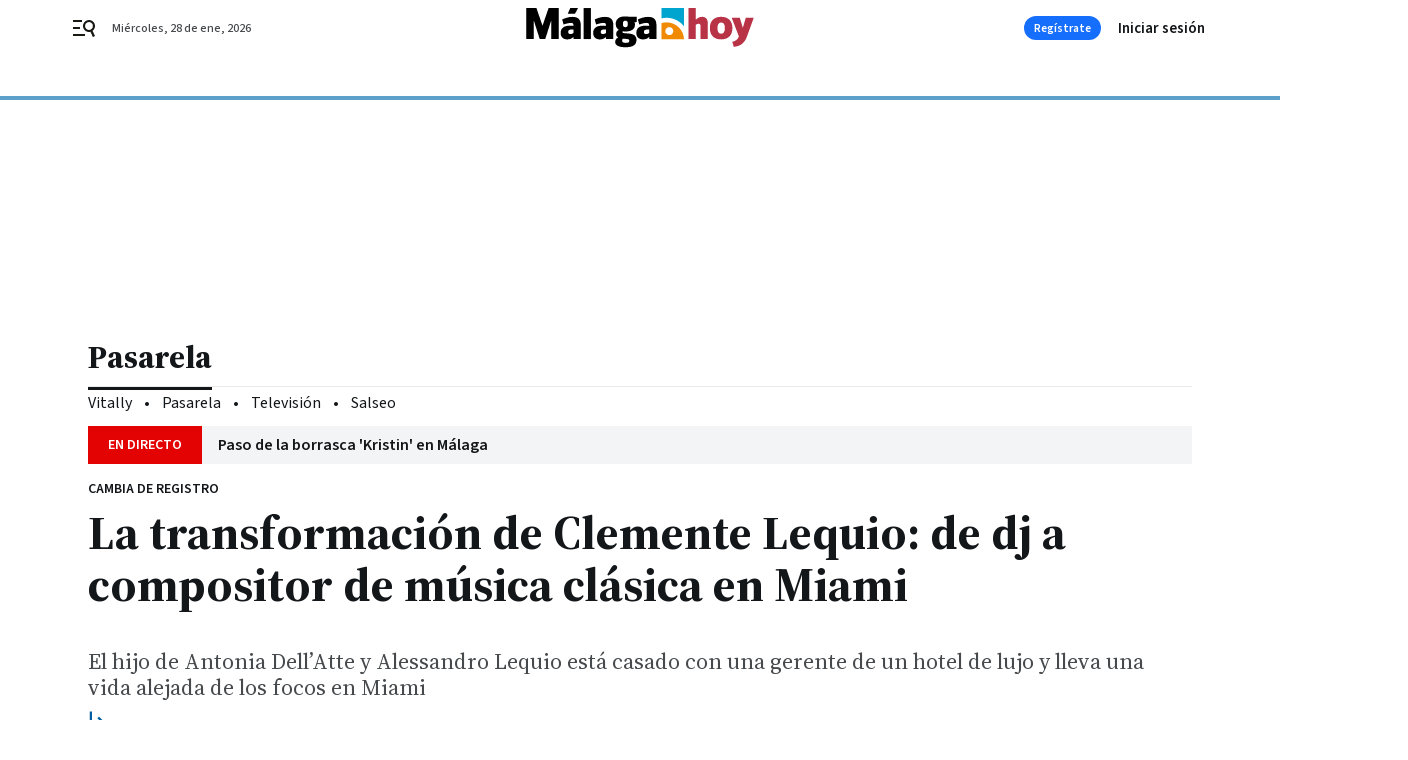

--- FILE ---
content_type: application/javascript
request_url: https://cdn.membrana.media/pub_scripts/joy/ym.js
body_size: 249
content:
(function() {
    var sites = [
        ['diariodealmeria.es', 'ddl'],
        ['diariodesevilla.es', 'dds'],
        ['diariodecadiz.es', 'ddz'],
        ['diariodejerez.es', 'drd'],
        ['eldiadecordoba.es', 'edd'],
        ['europasur.es', 'esr'],
        ['granadahoy.com', 'gdh'],
        ['huelvainformacion.es', 'hvf'],
        ['jaenhoy.es', 'jnh'],
        ['malagahoy.es', 'mlg'],
    ];

    var ljs = function(url) {
        var $$s = document.createElement('script');
        document.head.appendChild($$s);
        $$s.async = true;
        $$s.src = url;
    };

    var siteId = 'joy';
    sites.forEach(function(a) {
        var h = document.location.host;
        if (
            h === a[0] ||
            h.endsWith('.' + a[0])
        ) {
            siteId = a[1];
        }
    });

    if (window.location.pathname.indexOf('_preview') === -1) {
        ljs('https://cdn.membrana.media/' + siteId + '/ym.js');
    }
})();
